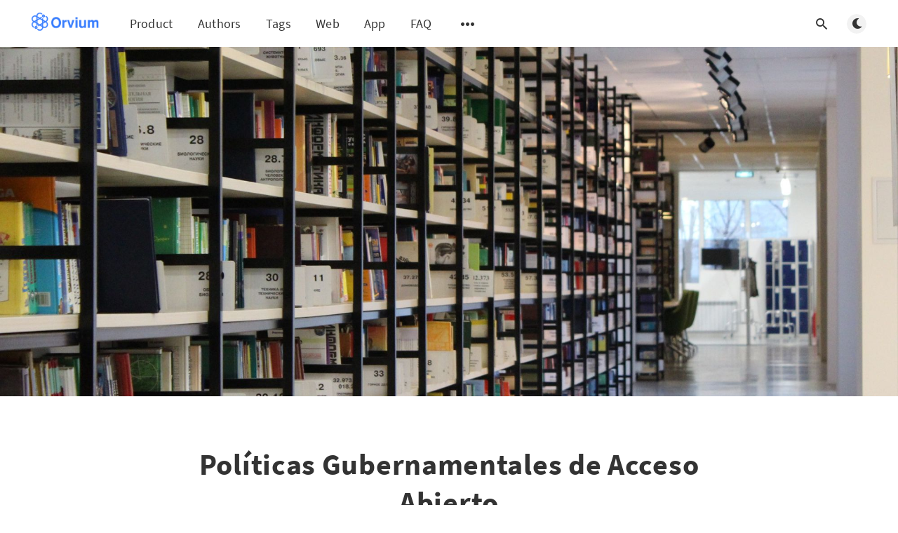

--- FILE ---
content_type: text/html; charset=utf-8
request_url: https://blog.orvium.io/es/acceso-abierto-politicas-gubernamentales/
body_size: 10394
content:
<!DOCTYPE html>
<html lang="en">
  <head>
    <meta charset="utf-8" />
    <meta http-equiv="X-UA-Compatible" content="IE=edge" />

    <title>Políticas Gubernamentales de Acceso Abierto</title>
    <meta name="HandheldFriendly" content="True" />
    <meta name="viewport" content="width=device-width, initial-scale=1.0" />

    <link rel="preload" href="/assets/css/app.css?v=65cc96a638" as="style" />
    <link rel="preload" href="/assets/js/manifest.js?v=65cc96a638" as="script" />
    <link rel="preload" href="/assets/js/vendor.js?v=65cc96a638" as="script" />
    <link rel="preload" href="/assets/js/app.js?v=65cc96a638" as="script" />

      <link rel="preload" href="/assets/css/post.css?v=65cc96a638" as="style" />
  <link rel="preload" href="/assets/js/post.js?v=65cc96a638" as="script" />


    <style>
      /* These font-faces are here to make fonts work if the Ghost instance is installed in a subdirectory */

      /* source-sans-pro-regular */
      @font-face {
        font-family: 'Source Sans Pro';
        font-style: normal;
        font-weight: 400;
        font-display: swap;
        src: local('SourceSansPro-Regular'),
            url("/assets/fonts/source-sans-pro/latin/source-sans-pro-regular.woff2?v=65cc96a638") format('woff2'),
            url("/assets/fonts/source-sans-pro/latin/source-sans-pro-regular.woff?v=65cc96a638") format('woff');
      }

      /* source-sans-pro-600 */
      @font-face {
        font-family: 'Source Sans Pro';
        font-style: normal;
        font-weight: 600;
        font-display: swap;
        src: local('SourceSansPro-SemiBold'),
            url("/assets/fonts/source-sans-pro/latin/source-sans-pro-600.woff2?v=65cc96a638") format('woff2'),
            url("/assets/fonts/source-sans-pro/latin/source-sans-pro-600.woff?v=65cc96a638") format('woff');
      }

      /* source-sans-pro-700 */
      @font-face {
        font-family: 'Source Sans Pro';
        font-style: normal;
        font-weight: 700;
        font-display: swap;
        src: local('SourceSansPro-Bold'),
            url("/assets/fonts/source-sans-pro/latin/source-sans-pro-700.woff2?v=65cc96a638") format('woff2'),
            url("/assets/fonts/source-sans-pro/latin/source-sans-pro-700.woff?v=65cc96a638") format('woff');
      }

      /* iconmoon */
      @font-face {
        font-family: 'icomoon';
        font-weight: normal;
        font-style: normal;
        font-display: swap;
        src: url("/assets/fonts/icomoon/icomoon.eot?101fc3?v=65cc96a638");
        src: url("/assets/fonts/icomoon/icomoon.eot?101fc3?v=65cc96a638#iefix") format('embedded-opentype'),
        url("/assets/fonts/icomoon/icomoon.ttf?101fc3?v=65cc96a638") format('truetype'),
        url("/assets/fonts/icomoon/icomoon.woff?101fc3?v=65cc96a638") format('woff'),
        url("/assets/fonts/icomoon/icomoon.svg?101fc3?v=65cc96a638#icomoon") format('svg');
      }
    </style>

    <link rel="stylesheet" type="text/css" href="/assets/css/app.css?v=65cc96a638" media="screen" />

      <link rel="stylesheet" type="text/css" href="/assets/css/post.css?v=65cc96a638" media="screen" />


    

    <meta name="description" content="Conoce las políticas gubernamentales de Datos Abiertos y sus beneficios, qué datos deben ser públicos, cómo hacerlo y cómo implementarlos">
    <link rel="icon" href="https://blog.orvium.io/content/images/size/w256h256/2019/08/logo8-squared.png" type="image/png">
    <link rel="canonical" href="https://blog.orvium.io/es/acceso-abierto-politicas-gubernamentales/">
    <meta name="referrer" content="no-referrer-when-downgrade">
    <link rel="amphtml" href="https://blog.orvium.io/es/acceso-abierto-politicas-gubernamentales/amp/">
    
    <meta property="og:site_name" content="Orvium">
    <meta property="og:type" content="article">
    <meta property="og:title" content="Políticas Gubernamentales de Acceso Abierto">
    <meta property="og:description" content="Conoce las políticas gubernamentales de Datos Abiertos y sus beneficios, qué datos deben ser públicos, cómo hacerlo y cómo implementarlos">
    <meta property="og:url" content="https://blog.orvium.io/es/acceso-abierto-politicas-gubernamentales/">
    <meta property="og:image" content="https://blog.orvium.io/content/images/2022/06/pexels-pixabay-256559-1.jpg">
    <meta property="article:published_time" content="2021-11-12T14:38:00.000Z">
    <meta property="article:modified_time" content="2022-06-16T07:03:16.000Z">
    <meta property="article:tag" content="Acceso Abierto">
    
    <meta property="article:publisher" content="https://www.facebook.com/orvium.io/">
    <meta name="twitter:card" content="summary_large_image">
    <meta name="twitter:title" content="Políticas Gubernamentales de Acceso Abierto">
    <meta name="twitter:description" content="Conoce las políticas gubernamentales de Datos Abiertos y sus beneficios, qué datos deben ser públicos, cómo hacerlo y cómo implementarlos">
    <meta name="twitter:url" content="https://blog.orvium.io/es/acceso-abierto-politicas-gubernamentales/">
    <meta name="twitter:image" content="https://blog.orvium.io/content/images/2022/06/pexels-pixabay-256559-1.jpg">
    <meta name="twitter:label1" content="Written by">
    <meta name="twitter:data1" content="Antonio Romero">
    <meta name="twitter:label2" content="Filed under">
    <meta name="twitter:data2" content="Acceso Abierto">
    <meta name="twitter:site" content="@orvium">
    <meta name="twitter:creator" content="@aromeromarin">
    <meta property="og:image:width" content="1200">
    <meta property="og:image:height" content="929">
    
    <script type="application/ld+json">
{
    "@context": "https://schema.org",
    "@type": "Article",
    "publisher": {
        "@type": "Organization",
        "name": "Orvium",
        "url": "https://blog.orvium.io/",
        "logo": {
            "@type": "ImageObject",
            "url": "https://blog.orvium.io/content/images/2021/12/logo-big--1-.png"
        }
    },
    "author": {
        "@type": "Person",
        "name": "Antonio Romero",
        "image": {
            "@type": "ImageObject",
            "url": "https://blog.orvium.io/content/images/2019/10/tony-squared-1.png",
            "width": 568,
            "height": 568
        },
        "url": "https://blog.orvium.io/author/antonio/",
        "sameAs": [
            "https://twitter.com/aromeromarin"
        ]
    },
    "headline": "Políticas Gubernamentales de Acceso Abierto",
    "url": "https://blog.orvium.io/es/acceso-abierto-politicas-gubernamentales/",
    "datePublished": "2021-11-12T14:38:00.000Z",
    "dateModified": "2022-06-16T07:03:16.000Z",
    "image": {
        "@type": "ImageObject",
        "url": "https://blog.orvium.io/content/images/2022/06/pexels-pixabay-256559-1.jpg",
        "width": 1200,
        "height": 929
    },
    "keywords": "Acceso Abierto",
    "description": "Todo el mundo se beneficia de un entorno más abierto, y esto es cierto para los individuos y los gobiernos a través de las fronteras nacionales e internacionales. ¿Cómo pueden las políticas  gubernamentales garantizar que los datos abiertos lleguen a quien deben llegar, para  beneficiar a todos?\n\nEso es lo que cubre este artículo. Aprenderás sobre las políticas gubernamentales de Datos  Abiertos y sus beneficios, qué datos deben ser públicos, cómo hacerlos públicos y cómo implementar una polític",
    "mainEntityOfPage": "https://blog.orvium.io/es/acceso-abierto-politicas-gubernamentales/"
}
    </script>

    <meta name="generator" content="Ghost 5.94">
    <link rel="alternate" type="application/rss+xml" title="Orvium" href="https://blog.orvium.io/rss/">
    <script defer src="https://cdn.jsdelivr.net/ghost/portal@~2.43/umd/portal.min.js" data-i18n="false" data-ghost="https://blog.orvium.io/" data-key="b0c2f75f683db9826a1f87e35d" data-api="https://blog.orvium.io/ghost/api/content/" crossorigin="anonymous"></script><style id="gh-members-styles">.gh-post-upgrade-cta-content,
.gh-post-upgrade-cta {
    display: flex;
    flex-direction: column;
    align-items: center;
    font-family: -apple-system, BlinkMacSystemFont, 'Segoe UI', Roboto, Oxygen, Ubuntu, Cantarell, 'Open Sans', 'Helvetica Neue', sans-serif;
    text-align: center;
    width: 100%;
    color: #ffffff;
    font-size: 16px;
}

.gh-post-upgrade-cta-content {
    border-radius: 8px;
    padding: 40px 4vw;
}

.gh-post-upgrade-cta h2 {
    color: #ffffff;
    font-size: 28px;
    letter-spacing: -0.2px;
    margin: 0;
    padding: 0;
}

.gh-post-upgrade-cta p {
    margin: 20px 0 0;
    padding: 0;
}

.gh-post-upgrade-cta small {
    font-size: 16px;
    letter-spacing: -0.2px;
}

.gh-post-upgrade-cta a {
    color: #ffffff;
    cursor: pointer;
    font-weight: 500;
    box-shadow: none;
    text-decoration: underline;
}

.gh-post-upgrade-cta a:hover {
    color: #ffffff;
    opacity: 0.8;
    box-shadow: none;
    text-decoration: underline;
}

.gh-post-upgrade-cta a.gh-btn {
    display: block;
    background: #ffffff;
    text-decoration: none;
    margin: 28px 0 0;
    padding: 8px 18px;
    border-radius: 4px;
    font-size: 16px;
    font-weight: 600;
}

.gh-post-upgrade-cta a.gh-btn:hover {
    opacity: 0.92;
}</style>
    <script defer src="https://cdn.jsdelivr.net/ghost/sodo-search@~1.1/umd/sodo-search.min.js" data-key="b0c2f75f683db9826a1f87e35d" data-styles="https://cdn.jsdelivr.net/ghost/sodo-search@~1.1/umd/main.css" data-sodo-search="https://blog.orvium.io/" crossorigin="anonymous"></script>
    
    <link href="https://blog.orvium.io/webmentions/receive/" rel="webmention">
    <script defer src="/public/cards.min.js?v=65cc96a638"></script>
    <link rel="stylesheet" type="text/css" href="/public/cards.min.css?v=65cc96a638">
    <script defer src="/public/member-attribution.min.js?v=65cc96a638"></script><style>:root {--ghost-accent-color: #15171A;}</style>
    <!-- Google Tag Manager -->
<script>(function(w,d,s,l,i){w[l]=w[l]||[];w[l].push({'gtm.start':
new Date().getTime(),event:'gtm.js'});var f=d.getElementsByTagName(s)[0],
j=d.createElement(s),dl=l!='dataLayer'?'&l='+l:'';j.async=true;j.src=
'https://www.googletagmanager.com/gtm.js?id='+i+dl;f.parentNode.insertBefore(j,f);
})(window,document,'script','dataLayer','GTM-5C2HGZW');</script>
<!-- End Google Tag Manager -->
<script>
  const disableNewsletter = true;
</script>
    <link rel="alternate" href="https://blog.orvium.io/es/acceso-abierto-politicas-gubernamentales/" hreflang="es">
<link rel="alternate" href="https://blog.orvium.io/open-access-government-policies/" hreflang="en">
<link rel="alternate" href="https://blog.orvium.io/open-access-government-policies/" hreflang="x-default">

    <style>
      :root {
        --primary-subtle-color: var(--ghost-accent-color) !important;
      }
    </style>

    <script>
      // @license magnet:?xt=urn:btih:d3d9a9a6595521f9666a5e94cc830dab83b65699&dn=expat.txt Expat
      const ghostHost = "https://blog.orvium.io"
      // @license-end
    </script>

      <script>
        const nativeSearchEnabled = true
      </script>


      <style>
        :root {
          --show-fade-animation: 0;
        }
      </style>

    <script>
      if (typeof Storage !== 'undefined') {
        const currentSavedTheme = localStorage.getItem('theme')

        if (currentSavedTheme && currentSavedTheme === 'dark') {
          document.documentElement.setAttribute('data-theme', 'dark')
        } else {
          document.documentElement.setAttribute('data-theme', 'light')
        }
      }
    </script>
  </head>
  <body class="post-template tag-hash-open-access-government-policies tag-hash-es tag-acceso-abierto tag-hash-import-2024-11-02-21-17">
    



        
    
<header class="m-header with-picture js-header"  data-animate="fade-down">
  <div class="m-mobile-topbar">
    <button class="m-icon-button in-mobile-topbar js-open-menu" aria-label="Open menu">
      <span class="icon-menu" aria-hidden="true"></span>
    </button>
      <a href="https://blog.orvium.io" class="m-logo in-mobile-topbar">
        <img src="https://blog.orvium.io/content/images/2021/12/logo-big--1-.png" alt="Orvium" class="">
      </a>
    <button class="m-icon-button in-mobile-topbar " data-ghost-search aria-label="Open search">
      <span class="icon-search" aria-hidden="true"></span>
    </button>
  </div>

  <div class="m-menu js-menu">
    <button class="m-icon-button outlined as-close-menu js-close-menu" aria-label="Close menu">
      <span class="icon-close"></span>
    </button>
    <div class="m-menu__main">
      <div class="l-wrapper">
        <div class="m-nav js-main-nav">
          <nav class="m-nav__left js-main-nav-left" role="navigation" aria-label="Main menu">
            <ul>
                <li class="only-desktop">
                  <a href="https://blog.orvium.io" class="m-logo">
                    <img src="https://blog.orvium.io/content/images/2021/12/logo-big--1-.png" alt="Orvium" class="">
                  </a>
                </li>
                
    <li class="nav-product">
      <a href="https://blog.orvium.io/tag/product/">Product</a>
    </li>
    <li class="nav-authors">
      <a href="https://blog.orvium.io/authors/">Authors</a>
    </li>
    <li class="nav-tags">
      <a href="https://blog.orvium.io/tags/">Tags</a>
    </li>
    <li class="nav-web">
      <a href="https://orvium.io">Web</a>
    </li>
    <li class="nav-app">
      <a href="https://dapp.orvium.io/">App</a>
    </li>
    <li class="nav-faq">
      <a href="https://blog.orvium.io/faq/">FAQ</a>
    </li>

              <li class="submenu-option js-submenu-option">
                <button class="m-icon-button in-menu-main more js-toggle-submenu" aria-label="Open submenu">
                  <span class="icon-more" aria-hidden="true"></span>
                </button>
                <div class="m-submenu js-submenu">
                  <div class="l-wrapper in-submenu">
                    <section class="m-recent-articles">
                      <h3 class="m-submenu-title in-recent-articles">Recent articles</h3>
                          <div class="swiper js-recent-slider">
                            <div class="swiper-wrapper">
                                <div class="swiper-slide">
                                  <a href="/meet-the-team-interview-with-inaki-2/" class="m-recent-article">
                                    <div class="m-recent-article__picture ">
                                        <img src="/content/images/size/w300/2024/11/in-aki2.jpg" loading="lazy" alt="">
                                    </div>
                                    <h3 class="m-recent-article__title js-recent-article-title" title="Meet the team: Interview with Iñaki">
                                      Meet the team: Interview with Iñaki
                                    </h3>
                                    <span class="m-recent-article__date">a year ago</span>
                                  </a>
                                </div>
                                <div class="swiper-slide">
                                  <a href="/ramon/" class="m-recent-article">
                                    <div class="m-recent-article__picture ">
                                        <img src="/content/images/size/w300/2023/12/IMG_8082-3.jpg" loading="lazy" alt="">
                                    </div>
                                    <h3 class="m-recent-article__title js-recent-article-title" title="Meet the team: Interview with Ramón">
                                      Meet the team: Interview with Ramón
                                    </h3>
                                    <span class="m-recent-article__date">2 years ago</span>
                                  </a>
                                </div>
                                <div class="swiper-slide">
                                  <a href="/open-science-sustainable-developments-review/" class="m-recent-article">
                                    <div class="m-recent-article__picture ">
                                        <img src="/content/images/size/w300/2023/11/DALL-E-2023-11-28-18.19.56---A-landscape-oriented--conceptual-illustration-for-a-company-blog-article-about-science-in-2023--focusing-on-sustainable-open-access-publishing-in-acad.png" loading="lazy" alt="">
                                    </div>
                                    <h3 class="m-recent-article__title js-recent-article-title" title="The Year of Open Science: A Review of Sustainable Developments">
                                      The Year of Open Science: A Review of Sustainable Developments
                                    </h3>
                                    <span class="m-recent-article__date">2 years ago</span>
                                  </a>
                                </div>
                                <div class="swiper-slide">
                                  <a href="/adrian/" class="m-recent-article">
                                    <div class="m-recent-article__picture ">
                                        <img src="/content/images/size/w300/2023/11/adrian_orvium.jpg" loading="lazy" alt="">
                                    </div>
                                    <h3 class="m-recent-article__title js-recent-article-title" title="Meet the team: Interview with Adrián">
                                      Meet the team: Interview with Adrián
                                    </h3>
                                    <span class="m-recent-article__date">2 years ago</span>
                                  </a>
                                </div>
                            </div>
                          </div>
                    </section>
                    <section class="m-tags">
                      <h3 class="m-submenu-title">Tags</h3>
                        <ul>
                              <li class="m-not-found">No tags found :(</li>
                        </ul>
                    </section>
                  </div>
                </div>
              </li>
            </ul>
          </nav>
          <div class="m-nav__right">
            <button class="m-icon-button in-menu-main " data-ghost-search aria-label="Open search">
              <span class="icon-search" aria-hidden="true"></span>
            </button>
            <div class="m-toggle-darkmode js-tooltip" data-tippy-content="Toggle light/dark mode" tabindex="0">
              <label for="toggle-darkmode" class="sr-only">
                Toggle light/dark mode
              </label>
              <input id="toggle-darkmode" type="checkbox" class="js-toggle-darkmode">
              <div>
                <span class="icon-moon moon" aria-hidden="true"></span>
                <span class="icon-sunny sun" aria-hidden="true"></span>
              </div>
            </div>
          </div>
        </div>
      </div>
    </div>
  </div>

</header>

<main class="main-wrap">
    
  <section class="m-hero with-picture" data-animate="fade">
    <div class="m-hero__picture in-post">
      <img
        srcset="
          /content/images/size/w300/2022/06/pexels-pixabay-256559-1.jpg 300w,
          /content/images/size/w600/2022/06/pexels-pixabay-256559-1.jpg 600w,
          /content/images/size/w1000/2022/06/pexels-pixabay-256559-1.jpg 1000w,
          /content/images/size/w2000/2022/06/pexels-pixabay-256559-1.jpg 2000w
        "
        sizes="(max-width: 600px) 600px, (max-width: 1000px) 1000px, 2000px"
        src="/content/images/size/w1000/2022/06/pexels-pixabay-256559-1.jpg"
        alt=""
      />
    </div>
    </section>
  
  <article>
    <div class="l-content in-post">
        <div class="l-wrapper in-post  js-animation-wrapper" data-animate="fade-up">
          <div
            class="l-post-content js-progress-content">
            <header class="m-heading">
              <h1 class="m-heading__title in-post">Políticas Gubernamentales de Acceso Abierto</h1>
              <div class="m-heading__meta">
                <span class="m-heading__meta__time">Nov 12, 2021</span>

                              <span class="m-heading__meta__divider" aria-hidden="true">&bull;</span>
            <a href="/open-access-government-policies" style="text-decoration: none;">View this post in English</a>

              </div>
            </header>
            <div class="pos-relative js-post-content">
              <div class="m-share">
                <div class="m-share__content js-sticky">
                  <a href="https://www.facebook.com/sharer/sharer.php?u=https://blog.orvium.io/es/acceso-abierto-politicas-gubernamentales/"
                    class="m-icon-button filled in-share" target="_blank" rel="noopener" aria-label="Facebook">
                    <span class="icon-facebook" aria-hidden="true"></span>
                  </a>
                  <a href="https://twitter.com/intent/tweet?text=Pol%C3%ADticas%20Gubernamentales%20de%20Acceso%20Abierto&url=https://blog.orvium.io/es/acceso-abierto-politicas-gubernamentales/"
                    class="m-icon-button filled in-share" target="_blank" rel="noopener" aria-label="Twitter">
                    <span class="icon-twitter" aria-hidden="true"></span>
                  </a>
                  <button class="m-icon-button filled in-share progress js-scrolltop" aria-label="Scroll to top">
                    <span class="icon-arrow-top" aria-hidden="true"></span>
                    <svg aria-hidden="true">
                      <circle class="progress-ring__circle js-progress" fill="transparent" r="0" />
                    </svg>
                  </button>
                </div>
              </div>
              <p>Todo el mundo se beneficia de un entorno más abierto, y esto es cierto para los individuos y los gobiernos a través de las fronteras nacionales e internacionales. ¿Cómo pueden las políticas  gubernamentales garantizar que los datos abiertos lleguen a quien deben llegar, para  beneficiar a todos?</p><p>Eso es lo que cubre este artículo. Aprenderás sobre las políticas gubernamentales de Datos  Abiertos y sus beneficios, qué datos deben ser públicos, cómo hacerlos públicos y cómo implementar una política de Datos Abiertos. Para concluir, mostraremos cómo Orvium juega  un papel en el movimiento de Datos Abiertos.</p><h2 id="pol%C3%ADticas-gubernamentales-de-datos-abiertos-ideas-y-beneficios">Políticas Gubernamentales de Datos Abiertos: Ideas y  Beneficios</h2><p>Lo más probable es que hayas utilizado los Datos Abiertos en algún momento, aunque no te  hayas dado cuenta. Por nuestro artículo <a href="https://blog.orvium.io/what-is-open-data/">Qué son los datos abiertos,</a> sabrás que se trata de un tipo de datos a los que todo el mundo puede acceder, utilizar y compartir. Además, estos datos  tienen enormes beneficios a nivel cultural, científico, medioambiental y gubernamental cuando  se comparten libremente. Por desgracia, durante mucho tiempo ha sido muy difícil acceder a  este tipo de datos gubernamentales, si es que estaban disponibles.</p><p>Afortunadamente, a finales de la década de los 2000, los gobiernos y otras entidades empezaron a permitir el acceso de un mayor número de personas a estos recursos, y las primeras políticas  gubernamentales aparecieron en 2009.</p><p>En la actualidad, existen iniciativas de Datos Abiertos de <a href="http://opendatatoolkit.worldbank.org/en/open-data-in-60-seconds.html?ref=blog.orvium.io">más de 250 gobiernos </a>a nivel nacional,  subnacional y municipal, junto con 50 países desarrollados y en desarrollo, la ONU y el Banco  Mundial. Cada año, <strong>más gobiernos e instituciones lanzan nuevos programas de Datos  Abiertos </strong>o amplían los existentes. Los beneficios son significativos e incluyen:</p><p>● Racionalización de los servicios públicos.</p><p>● Estimular las oportunidades económicas.</p><p>● Fomentar la innovación y la transparencia.</p><p>● Mejora de la seguridad pública.</p><p>● Reducir la pobreza.</p><h2 id="%C2%BFqu%C3%A9-datos-deben-ser-p%C3%BAblicos">¿Qué Datos deben ser Públicos?</h2><p>Al esforzarse por la <a href="https://blog.orvium.io/es/apertura-investigacion-ciencia/">apertura</a>, los gobiernos (y las partes asociadas) crean un ecosistema de datos  en el que <strong>los Datos Abiertos son la norma</strong>. Esto significa que la información pública está  disponible en línea sin barreras para su reutilización y consumo. Al cambiar el valor por defecto a abierto, se está centrando en los intereses públicos y permitiendo que los Datos Abiertos estén a  la altura de su potencial.</p><p>Para que un gobierno adopte una política de Datos Abiertos exitosa y sólida, deben seguirse ciertas normas y pasos. A continuación se presentan los datos gubernamentales que pueden y deben estar fácilmente disponibles para el público (no es una lista completa y no está clasificada por orden de prioridad):</p><p>&gt; <strong>Información gubernamental</strong>: la información gubernamental incluye políticas públicas o asuntos con el gobierno local, estatal o federal, documentos o estadísticas oficiales del gobierno, información de una agencia gubernamental sobre un asunto de salud o seguridad,  información sobre cómo solicitar un trabajo gubernamental, o información sobre o aplicación de beneficios gubernamentales. Aquí puedes ver cuántas personas visitan <em>actualmente </em>los sitios  web de la Administración, con la asombrosa cifra de cinco mil millones de visitas sólo en los  últimos 90 días, lo que demuestra la importancia del acceso a esta información más allá de las fronteras.</p><p>&gt; <strong>Referirse a las políticas públicas existentes y basarse en ellas</strong>: las leyes y políticas existentes están en vigor para defender y establecer el acceso público a la información, y a menudo se centran en la calidad de la información, la divulgación y la publicación. Las políticas sólidas de Datos Abiertos deben basarse en estas leyes y políticas existentes para ayudar a fortalecer los nuevos requisitos y ver qué actualizaciones o revisiones son necesarias o deben abordarse. Un beneficio de basarse en las leyes y políticas existentes como fundamento de los Datos Abiertos  es <strong>que garantiza el derecho legal a esa información</strong>, algo que todos deberíamos tener.</p><p>&gt; <strong>Basarse en los valores, los objetivos y la misión de la comunidad y el gobierno</strong>: una política de Datos Abiertos puede generar mucho bien público, como honestidad, responsabilidad, compromiso cívico, crecimiento económico y transparencia gubernamental. Una declaración de  objetivos, valores o intenciones puede poner de relieve lo que un gobierno espera conseguir  con una política de Datos Abiertos, mientras que una declaración de misión destaca la importancia de los Datos Abiertos. </p><p>&gt; <strong>Una lista pública y exhaustiva de todos los datos</strong>: para que una política de datos abiertos  tenga una base sólida, los gobiernos deben realizar un inventario de los datos existentes (en las primeras fases del desarrollo de la política) para que ellos, y cualquier parte interesada, puedan  ser conscientes de las implicaciones de la liberación total de los datos. El inventario en sí debe estar disponible para el <strong>público </strong>en general para garantizar que la información <strong>beneficia al interés público</strong>, arroja luz sobre los datos que tienen los gobiernos y crea eficiencia entre los departamentos gubernamentales.</p><h2 id="%C2%BFc%C3%B3mo-hacer-p%C3%BAblicos-los-datos">¿Cómo hacer Públicos los Datos?</h2><p>Hay muchas formas de hacer públicos los datos:</p><p>● <strong>Proporcionar los formatos adecuados y todo el material asociado para usos variados </strong>- para maximizar el acceso y las interacciones tanto para los individuos como para los gobiernos, se debe considerar cualquier tipo de reutilización técnica y métodos de distribución adecuados</p><p>● <strong>Eliminar cualquier restricción de acceso</strong>: para un verdadero acceso abierto, no existen requisitos de registro, limitaciones de uso ni cuotas de acceso, ya que debe existir el derecho a reutilizar libremente la información gubernamental</p><p>● <strong>Mandato de que los datos deben estar libres de licencia </strong>- si los datos  gubernamentales específicos no son de dominio público mundial, deben tener una  licencia <a href="https://creativecommons.org/?ref=blog.orvium.io">Creative Commons</a> (CC) en su lugar</p><p>● <strong>Exigir la publicación de los metadatos y los procesos de creación de los datos, ya </strong>que ambos proporcionan información valiosa sobre cómo se crearon los datos</p><p>● <strong>Exigir que se comparta el código o que se publique en código abierto</strong>: las herramientas, los portales, otros recursos en línea y el código pueden aportar beneficios y son tan valiosos como los propios datos; los gobiernos deberían emplear soluciones de código abierto siempre que sea posible</p><p>● <strong>Crear una ubicación central para las políticas y la publicación de datos</strong>: los portales y repositorios de datos pueden servir de centro para múltiples conjuntos de datos </p><p>● <strong>Crear un acceso permanente a los datos</strong>: una vez digitalizados, los datos deben ser localizables y estar disponibles permanentemente.</p><h2 id="%C2%BFc%C3%B3mo-aplicar-una-pol%C3%ADtica-de-datos-abiertos">¿Cómo Aplicar una Política de Datos Abiertos?</h2><p>Para aplicar una política de Datos Abiertos, es necesario designar una autoridad, como un jefe de datos o de información, aunque la responsabilidad puede compartirse entre los departamentos. Los gobiernos y las autoridades designadas deben contar con medidas y objetivos factibles, así como con reglamentos y orientaciones. </p><p>Al mismo tiempo, los gobiernos deben crear oportunidades significativas para que <strong>el público </strong>pueda <strong>opinar </strong>sobre la cantidad, la calidad, el formato y la selección de los datos, incluida la facilidad de acceso a los mismos. No basta con publicar los datos, sino que <strong>deben estar  siempre actualizados, ser precisos y accesibles</strong>. Por último, hay que revisar en el futuro las  políticas de Datos Abiertos para mantenerse al día con las mejores prácticas y los comentarios actuales. Lea más sobre <a href="https://sunlightfoundation.com/opendataguidelines/?ref=blog.orvium.io">las directrices de la política de Datos Abiertos aquí</a> y vea cómo  <a href="http://opendatatoolkit.worldbank.org/en/open-data-in-60-seconds.html?ref=blog.orvium.io">empezar una iniciativa de Datos Abiertos aquí</a>.</p><h2 id="orvium-y-apertura">Orvium y Apertura</h2><p>Los Datos Abiertos están todavía en sus primeras etapas, con políticas de Datos Abiertos que cambian constantemente, por lo que puede tomar algún tiempo más para comprender plenamente su potencial y complejidad, y permitir a las comunidades y las mejores prácticas seguir surgiendo. La buena noticia es que ya existe un enorme potencial. También  existen medidas y normativas para <strong>pasar a ser abiertos por defecto</strong>.</p><p>Orvium fomenta el movimiento de los Datos Abiertos y cree que da voz a la gente y el derecho a cambiar y participar en las políticas gubernamentales y públicas para un futuro más abierto.  No solo eso, sino que los datos abiertos tienen muchos beneficios a nivel nacional, regional e internacional. Para saber más sobre nuestra apuesta por un futuro más abierto, consulta <a href="https://dapp.orvium.io/?ref=blog.orvium.io">nuestra plataforma</a>.</p><p><br></p><p><br></p><p><br></p>
                <section class="m-tags in-post">
                  <h3 class="m-submenu-title">Tags</h3>
                  <ul>
                      <li>
                        <a href="/tag/acceso-abierto/" title="Acceso Abierto">Acceso Abierto</a>
                      </li>
                  </ul>
                </section>
            </div>
          </div>
        </div>
          <section class="m-subscribe-section js-newsletter">
            <div class="l-wrapper in-post">
              <div class="m-subscribe-section__content">
                <div class="m-subscribe-section__text">
                  <h4 class="m-subscribe-section__title">Subscribe to our newsletter</h4>
                  <p class="m-subscribe-section__description">
                    Get the latest posts delivered right to your inbox.
                  </p>
                </div>
                <div class="m-subscribe-section__form">
                  
<div class="m-subscribe-section__form">
  <form data-members-form="subscribe" id="newsletter-form" class="m-subscribe-section__container">
    <div class="m-subscribe__form">
      <div class="pos-relative">
        <label for="newsletter-input" class="sr-only">Your email address</label>
        <input data-members-email id="newsletter-input" class="m-input in-subscribe-section" type="email"
          placeholder="Your email address" required />
      </div>
      <button id="newsletter-button" class="m-button primary block" type="submit">Subscribe</button>
    </div>
    <div class="m-subscribe__success">
      <header class="m-heading no-margin">
        <img src="/assets/images/success.png?v=65cc96a638" alt="Success!" class="m-subscribe__success_icon">
        <p class="m-heading__description in-newsletter-form">
          Now check your inbox and click the link to confirm your subscription.
        </p>
      </header>
    </div>
    <p class="m-subscribe__invalid m-small-text">
      Please enter a valid email address
    </p>
    <p class="m-subscribe__error m-small-text">
      Oops! There was an error sending the email, please try later.
    </p>
  </form>
</div>
                </div>
              </div>
            </div>
          </section>
        <section class="m-author">
          <div class="m-author__content">
            <div class="m-author__picture">
              <a href="https://blog.orvium.io/author/antonio/" class="m-author-picture" aria-label="Antonio Romero">
                  <div style="background-image: url(https://blog.orvium.io/content/images/2019/10/tony-squared-1.png);"></div>
              </a>
            </div>
            <div class="m-author__info">
              <h4 class="m-author__name">
                <a href="https://blog.orvium.io/author/antonio/">Antonio Romero</a>
              </h4>
                <p class="m-author__bio">Led several big-data and ML projects for the R&amp;D between CERN and multiple ICT market-leaders. His work accelerating predictive-maintenance and machine-learning solutions at CERN</p>
              <ul class="m-author-links">
                  <li>
                    <a href="https://twitter.com/@aromeromarin" target="_blank" rel="noopener" aria-label="Twitter">
                      <span class="icon-twitter" aria-hidden="true"></span>
                    </a>
                  </li>
              </ul>
            </div>
          </div>
        </section>
            <section class="m-recommended">
              <div class="l-wrapper in-recommended">
                <h3 class="m-section-title in-recommended">Recommended for you</h3>
                <div class="m-recommended-articles">
                  <div class="m-recommended-slider swiper js-recommended-slider">
                    <div class="swiper-wrapper">
                      
    <div class="m-recommended-slider__item swiper-slide">
  <article class="m-article-card  post tag-team tag-hash-import-2024-11-02-21-17">
    <div class="m-article-card__picture">
      <a href="/ramon/" class="m-article-card__picture-link" aria-hidden="true" tabindex="-1"></a>
        <img class="m-article-card__picture-background" src="/content/images/size/w600/2023/12/IMG_8082-3.jpg" loading="lazy" alt="">
      <a href="https://blog.orvium.io/author/orvium/" class="m-article-card__author js-tooltip" aria-label="Orvium Team" data-tippy-content="Posted by Orvium Team ">
          <div style="background-image: url(/content/images/size/w100/2019/08/logo8.png);"></div>
      </a>
    </div>
      <div class="m-article-card__info">
        <a href="https://blog.orvium.io/tag/team/" class="m-article-card__tag">Team</a>
      <a href="/ramon/" class="m-article-card__info-link" aria-label="Meet the team: Interview with Ramón">
        <div>
          <h2 class="m-article-card__title js-article-card-title " title="Meet the team: Interview with Ramón">
            Meet the team: Interview with Ramón
          </h2>
        </div>
        <div class="m-article-card__timestamp">
          <span>2 years ago</span>
          <span>&bull;</span>
          <span>2 min read</span>
        </div>
      </a>
    </div>
  </article>
    </div>
    <div class="m-recommended-slider__item swiper-slide">
  <article class="m-article-card  post tag-open-science tag-hash-import-2024-11-02-21-17">
    <div class="m-article-card__picture">
      <a href="/open-science-sustainable-developments-review/" class="m-article-card__picture-link" aria-hidden="true" tabindex="-1"></a>
        <img class="m-article-card__picture-background" src="/content/images/size/w600/2023/11/DALL-E-2023-11-28-18.19.56---A-landscape-oriented--conceptual-illustration-for-a-company-blog-article-about-science-in-2023--focusing-on-sustainable-open-access-publishing-in-acad.png" loading="lazy" alt="">
      <a href="https://blog.orvium.io/author/maria/" class="m-article-card__author js-tooltip" aria-label="Maria Risquez" data-tippy-content="Posted by Maria Risquez ">
          <div style="background-image: url(/content/images/size/w100/2023/04/20220728-002716.jpg);"></div>
      </a>
    </div>
      <div class="m-article-card__info">
        <a href="https://blog.orvium.io/tag/open-science/" class="m-article-card__tag">Open Science</a>
      <a href="/open-science-sustainable-developments-review/" class="m-article-card__info-link" aria-label="The Year of Open Science: A Review of Sustainable Developments">
        <div>
          <h2 class="m-article-card__title js-article-card-title " title="The Year of Open Science: A Review of Sustainable Developments">
            The Year of Open Science: A Review of Sustainable Developments
          </h2>
        </div>
        <div class="m-article-card__timestamp">
          <span>2 years ago</span>
          <span>&bull;</span>
          <span>4 min read</span>
        </div>
      </a>
    </div>
  </article>
    </div>
    <div class="m-recommended-slider__item swiper-slide">
  <article class="m-article-card  post tag-team tag-hash-import-2024-11-02-21-17">
    <div class="m-article-card__picture">
      <a href="/adrian/" class="m-article-card__picture-link" aria-hidden="true" tabindex="-1"></a>
        <img class="m-article-card__picture-background" src="/content/images/size/w600/2023/11/adrian_orvium.jpg" loading="lazy" alt="">
      <a href="https://blog.orvium.io/author/orvium/" class="m-article-card__author js-tooltip" aria-label="Orvium Team" data-tippy-content="Posted by Orvium Team ">
          <div style="background-image: url(/content/images/size/w100/2019/08/logo8.png);"></div>
      </a>
    </div>
      <div class="m-article-card__info">
        <a href="https://blog.orvium.io/tag/team/" class="m-article-card__tag">Team</a>
      <a href="/adrian/" class="m-article-card__info-link" aria-label="Meet the team: Interview with Adrián">
        <div>
          <h2 class="m-article-card__title js-article-card-title " title="Meet the team: Interview with Adrián">
            Meet the team: Interview with Adrián
          </h2>
        </div>
        <div class="m-article-card__timestamp">
          <span>2 years ago</span>
          <span>&bull;</span>
          <span>3 min read</span>
        </div>
      </a>
    </div>
  </article>
    </div>
                    </div>
                    <button class="m-icon-button filled in-recommended-articles swiper-button-prev" aria-label="Previous">
                      <span class="icon-arrow-left" aria-hidden="true"></span>
                    </button>
                    <button class="m-icon-button filled in-recommended-articles swiper-button-next" aria-label="Next">
                      <span class="icon-arrow-right" aria-hidden="true"></span>
                    </button>
                  </div>
                </div>
              </div>
            </section>
    </div>
  </article>
</main>




    
<footer class="m-footer">
  <div class="m-footer__content">
    <nav class="m-footer-social">
        <a href="https://www.facebook.com/orvium.io/" target="_blank" rel="noopener" aria-label="Facebook">
          <span class="icon-facebook" aria-hidden="true"></span>
        </a>
        <a href="https://twitter.com/orvium" target="_blank" rel="noopener" aria-label="Twitter">
          <span class="icon-twitter" aria-hidden="true"></span>
        </a>
      <a href="https://blog.orvium.io/rss" aria-label="RSS">
        <span class="icon-rss" aria-hidden="true"></span>
      </a>
    </nav>
    <p class="m-footer-copyright">
      <span>Orvium &copy; 2026</span>
      <span>&nbsp; &bull; &nbsp;</span>
      <span>Published with <a href="https://ghost.org" target="_blank" rel="noopener">Ghost</a></span>
    </p>
    <p class="m-footer-copyright jslicense">
      <a href="/assets/html/javascript.html?v=65cc96a638" rel="jslicense">JavaScript license information</a>
    </p>
  </div>
</footer>

    <script defer src="/assets/js/manifest.js?v=65cc96a638"></script>
    <script defer src="/assets/js/vendor.js?v=65cc96a638"></script>
    <script defer src="/assets/js/app.js?v=65cc96a638"></script>

      <script defer src="/assets/js/post.js?v=65cc96a638"></script>


    <!-- Google Tag Manager (noscript) -->
<noscript><iframe src="https://www.googletagmanager.com/ns.html?id=GTM-5C2HGZW"
height="0" width="0" style="display:none;visibility:hidden"></iframe></noscript>
<!-- End Google Tag Manager (noscript) -->
  </body>
</html>
